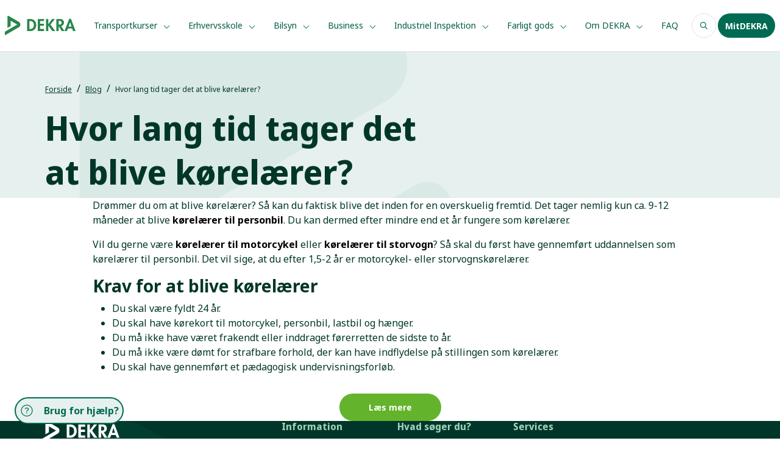

--- FILE ---
content_type: text/html; charset=utf-8
request_url: https://www.dekra.dk/blog/koerelaerer/hvor-lang-tid-tager-det-at-blive-koerelaerer
body_size: 7222
content:


<!DOCTYPE html>
<html lang="en">

<head>
    <meta charset="UTF-8">
    <link rel="icon" href="/assets/favicon.ico" />
    <meta name="viewport" content="width=device-width, initial-scale=1.0">
    <title>Hvor lang tid tager det at blive k&#xF8;rel&#xE6;rer? F&#xE5; svaret her</title>
    <meta name="description" content="Dr&#xF8;mmer du om at blive k&#xF8;rel&#xE6;rer? L&#xE6;s her hvor lang tid det tager at blive k&#xF8;rel&#xE6;rer.">
    <meta name="keywords" content="Hvor lang tid tager det at blive k&#xF8;rel&#xE6;rer?">
    <meta name="google-site-verification" content="_5LznpLxmHiI9k1E0BO6uVBDEagte5cEfSrmqfkQfeM" />
    <meta property="og:image">

    <link rel="preconnect" href="https://fonts.googleapis.com">
    <link rel="preconnect" crossorigin href="https://fonts.gstatic.com">
    <link rel="stylesheet" href="https://fonts.googleapis.com/css2?family=Noto&#x2B;Sans&#x2B;Display:wght@700&amp;family=Noto&#x2B;Sans:wght@400;700&amp;display=swap">

    <link rel="stylesheet" integrity="sha384-4bw+/aepP/YC94hEpVNVgiZdgIC5+VKNBQNGCHeKRQN+PtmoHDEXuppvnDJzQIu9" crossorigin="anonymous" href="https://cdn.jsdelivr.net/npm/bootstrap@5.3.1/dist/css/bootstrap.min.css">
    <link rel="stylesheet" href="/css/main.css">

    <script src="/scripts/error.js"></script>
    <script src="/scripts/utils.js"></script>
    <script src="/scripts/selection.js"></script>
    <script src="/scripts/region.js"></script>

    <script src="/scripts/Rive.js"></script>
    <script src="/scripts/loading.js"></script>

    <script async src="https://cdn.debugbear.com/23KT5Z0PN1LY.js"></script>

    <script async src="https://www.googletagmanager.com/gtag/js?id=" + G-9J6F73TZCG></script>
    <script>
        window.dataLayer = window.dataLayer || [];
        function gtag() {
        dataLayer.push(arguments);
        }
    </script>

    <script>
        (function (w, d, s, l, i) {
        w[l] = w[l] || []; w[l].push({
        'gtm.start':
        new Date().getTime(), event: 'gtm.js'
        });
        var f = d.getElementsByTagName(s)[0], j = d.createElement(s), dl = l != 'dataLayer' ? '&l=' + l : '';
        j.async = true;
        j.src = 'https://load.gtm.dekra.dk/dicscvok.js?st=' + i + dl + ''; f.parentNode.insertBefore(j, f);})(window, document, 'script', 'dataLayer', 'T7QGJK');
    </script>
    
    <script src="/App_Plugins/UmbracoForms/Assets/promise-polyfill/dist/polyfill.min.js?v=13.1.2" type="application/javascript"></script><script src="/App_Plugins/UmbracoForms/Assets/aspnet-client-validation/dist/aspnet-validation.min.js?v=13.1.2" type="application/javascript"></script>

    <meta name="google-site-verification" content="KNJ_jkoO_jAczZ2mu2YkUXyUZGO3O-BMBB7EhUvKIE8" />

    <script defer async id='dmfseed' data-form='stand-XLHFh' src="https://lead.danskmotorfinans.dk/widget/widget.js"></script>


</head>

<body>
    <noscript>
        <iframe src="https://load.gtm.dekra.dk/ns.html?id=T7QGJK" height="0" width="0" style="display:none;visibility:hidden">
        </iframe>
    </noscript>

    
<div id="error-modal"
     data-bs-backdrop="static"
     data-bs-keyboard="false"
     tabindex="-1"
     aria-labelledby="staticBackdropLabel"
     aria-hidden="true"
     class="modal fade">
    <div class="modal-dialog modal-dialog-centered">
        <div class="modal-content">
            <div class="modal-header">
                <h5 class="modal-title text-dark-500 fw-bold">Warning</h5>
            </div>
                <div class="modal-body">
                    <p class="text-dark-500">Sorry, something went wrong. Please contact the administrator.</p>
                </div>
                <div class="modal-footer">
                    <a class="button-dark-500 h-45px radius-45px px-5 text-white fw-bold" href="/">
                        Frontpage
                    </a>
                </div>
        </div>
    </div>
</div>

    
        <!-- Header section -->
        <header id="header">
            <div class="container-fluid d-flex align-items-center justify-content-between px-5 py-3 border-bottom relative header">
                    <a class="navbar-brand" href="/">
                        <img id="app-logo" src="/media/sntdiuz4/logo.svg" alt="Logo">
                    </a>

                    <nav id="navbar" class="navbar navbar-expand-lg d-lg-flex collapse navbar-collapse" aria-label="">
                        <ul class="navbar-nav mb-2 mb-lg-0">
                                <li class="nav-item dropdown">
                                    <a role="button" data-bs-toggle="dropdown" aria-expanded="false" class="nav-link text-dark-600 text-sm">
                                        Transportkurser   

                                            <img src="/assets/images/chevron-down.svg" class="ms-1 w-15px" alt="chevron down">
                                    </a>

                                        <div class="nav-item-dropdown-container dropdown-menu">
                                            <div class="dropdown-wrapper">
                                                <div class="container py-lg-5">
                                                    <h3 class="px-3 mb-5 d-lg-block d-none text-dark-800 text-2xl fw-bold">Transportkurser   </h3>
                                                    <div class="row">
                                                                <div class="col-lg-3 col-md-4 px-3">
                                                                    <a class="text-dark-600 p-3 d-block text-md" href="/kurser/">
                                                                        Alle AMU-kurser
                                                                    </a>
                                                                </div>
                                                                <div class="col-lg-3 col-md-4 px-3">
                                                                    <a class="text-dark-600 p-3 d-block text-md" href="/kurser/lastbilkoerekort/">
                                                                        Lastbilk&#xF8;rekort
                                                                    </a>
                                                                </div>
                                                                <div class="col-lg-3 col-md-4 px-3">
                                                                    <a class="text-dark-600 p-3 d-block text-md" href="/kurser/eu-efteruddannelse/">
                                                                        EU-efteruddannelse
                                                                    </a>
                                                                </div>
                                                                <div class="col-lg-3 col-md-4 px-3">
                                                                    <a class="text-dark-600 p-3 d-block text-md" href="/kurser/buskoerekort/">
                                                                        Busk&#xF8;rekort
                                                                    </a>
                                                                </div>
                                                                <div class="col-lg-3 col-md-4 px-3">
                                                                    <a class="text-dark-600 p-3 d-block text-md" href="/kurser/gaffeltruck/">
                                                                        Gaffeltruck
                                                                    </a>
                                                                </div>
                                                                <div class="col-lg-3 col-md-4 px-3">
                                                                    <a class="text-dark-600 p-3 d-block text-md" href="/kurser/varebil/">
                                                                        Varebil
                                                                    </a>
                                                                </div>
                                                                <div class="col-lg-3 col-md-4 px-3">
                                                                    <a class="text-dark-600 p-3 d-block text-md" href="/kurser/vognmand/">
                                                                        Vognmand
                                                                    </a>
                                                                </div>
                                                                <div class="col-lg-3 col-md-4 px-3">
                                                                    <a class="text-dark-600 p-3 d-block text-md" href="/kurser/taxa/">
                                                                        Taxa
                                                                    </a>
                                                                </div>
                                                                <div class="col-lg-3 col-md-4 px-3">
                                                                    <a class="text-dark-600 p-3 d-block text-md" href="/kurser/bab/">
                                                                        BAB
                                                                    </a>
                                                                </div>
                                                                <div class="col-lg-3 col-md-4 px-3">
                                                                    <a class="text-dark-600 p-3 d-block text-md" href="/kurser/haengerkort/">
                                                                        H&#xE6;ngerkort
                                                                    </a>
                                                                </div>
                                                                <div class="col-lg-3 col-md-4 px-3">
                                                                    <a class="text-dark-600 p-3 d-block text-md" href="/kurser/adr-farligt-gods/">
                                                                        ADR - Farligt gods
                                                                    </a>
                                                                </div>
                                                                <div class="col-lg-3 col-md-4 px-3">
                                                                    <a class="text-dark-600 p-3 d-block text-md" href="/kurser/koerelaerer/">
                                                                        K&#xF8;rel&#xE6;rer
                                                                    </a>
                                                                </div>
                                                                <div class="col-lg-3 col-md-4 px-3">
                                                                    <a class="text-dark-600 p-3 d-block text-md" href="/kurser/efteruddannelse-for-synsmedarbejdere/">
                                                                        Efteruddannelse for synsmedarbejdere
                                                                    </a>
                                                                </div>
                                                                <div class="col-lg-3 col-md-4 px-3">
                                                                    <a class="text-dark-600 p-3 d-block text-md" href="/kurser/kran/">
                                                                        Kran
                                                                    </a>
                                                                </div>
                                                                <div class="col-lg-3 col-md-4 px-3">
                                                                    <a class="text-dark-600 p-3 d-block text-md" href="/kurser/koerekort-b/">
                                                                        K&#xF8;rekort B
                                                                    </a>
                                                                </div>
                                                                <div class="col-lg-3 col-md-4 px-3">
                                                                    <a class="text-dark-600 p-3 d-block text-md" href="/kurser/inspirationsdag/">
                                                                        Inspirationsdag
                                                                    </a>
                                                                </div>
                                                                <div class="col-lg-3 col-md-4 px-3">
                                                                    <a class="text-dark-600 p-3 d-block text-md" href="/kurser/foerstehjaelp/">
                                                                        F&#xF8;rstehj&#xE6;lp
                                                                    </a>
                                                                </div>
                                                                <div class="col-lg-3 col-md-4 px-3">
                                                                    <a class="text-dark-600 p-3 d-block text-md" href="/kurser/oevrige-kurser/">
                                                                        &#xD8;vrige kurser
                                                                    </a>
                                                                </div>
                                                    </div>
                                                </div>
                                            </div>
                                        </div>
                                </li>
                                <li class="nav-item dropdown">
                                    <a href="/erhvervsskole/" role="button" data-bs-toggle="dropdown" aria-expanded="false" class="nav-link text-dark-600 text-sm">
                                        Erhvervsskole

                                            <img src="/assets/images/chevron-down.svg" class="ms-1 w-15px" alt="chevron down">
                                    </a>

                                        <div class="nav-item-dropdown-container dropdown-menu">
                                            <div class="dropdown-wrapper">
                                                <div class="container py-lg-5">
                                                    <h3 class="px-3 mb-5 d-lg-block d-none text-dark-800 text-2xl fw-bold">Erhvervsskole</h3>
                                                    <div class="row">
                                                                <div class="col-lg-3 col-md-4 px-3">
                                                                    <a class="text-dark-600 p-3 d-block text-md" href="/erhvervsskole/">
                                                                        Om DEKRA Erhvervsskole
                                                                    </a>
                                                                </div>
                                                                <div class="col-lg-3 col-md-4 px-3">
                                                                    <a class="text-dark-600 p-3 d-block text-md" href="/erhvervsskole/lastbil/">
                                                                        Fagl&#xE6;rt lastbilchauff&#xF8;r
                                                                    </a>
                                                                </div>
                                                                <div class="col-lg-3 col-md-4 px-3">
                                                                    <a class="text-dark-600 p-3 d-block text-md" href="/erhvervsskole/bus/">
                                                                        Fagl&#xE6;rt buschauff&#xF8;r
                                                                    </a>
                                                                </div>
                                                                <div class="col-lg-3 col-md-4 px-3">
                                                                    <a class="text-dark-600 p-3 d-block text-md" href="/erhvervsskole/merituddannelse/">
                                                                        RKV
                                                                    </a>
                                                                </div>
                                                                <div class="col-lg-3 col-md-4 px-3">
                                                                    <a class="text-dark-600 p-3 d-block text-md" href="/erhvervsskole/kvalitet/">
                                                                        Vores kvalitet
                                                                    </a>
                                                                </div>
                                                                <div class="col-lg-3 col-md-4 px-3">
                                                                    <a class="text-dark-600 p-3 d-block text-md" href="/erhvervsskole/for-elever/">
                                                                        For elever
                                                                    </a>
                                                                </div>
                                                    </div>
                                                </div>
                                            </div>
                                        </div>
                                </li>
                                <li class="nav-item dropdown">
                                    <a href="/bilsyn/" role="button" data-bs-toggle="dropdown" aria-expanded="false" class="nav-link text-dark-600 text-sm">
                                        Bilsyn

                                            <img src="/assets/images/chevron-down.svg" class="ms-1 w-15px" alt="chevron down">
                                    </a>

                                        <div class="nav-item-dropdown-container dropdown-menu">
                                            <div class="dropdown-wrapper">
                                                <div class="container py-lg-5">
                                                    <h3 class="px-3 mb-5 d-lg-block d-none text-dark-800 text-2xl fw-bold">Bilsyn</h3>
                                                    <div class="row">
                                                                <div class="col-lg-3 col-md-4 px-3">
                                                                    <a class="text-dark-600 p-3 d-block text-md" href="/bilsyn/">
                                                                        Book tid
                                                                    </a>
                                                                </div>
                                                                <div class="col-lg-3 col-md-4 px-3">
                                                                    <a class="text-dark-600 p-3 d-block text-md" href="/bilsyn/motorkontor/">
                                                                        Motorkontor
                                                                    </a>
                                                                </div>
                                                                <div class="col-lg-3 col-md-4 px-3">
                                                                    <a class="text-dark-600 p-3 d-block text-md" href="/bilsyn/for-virksomheder/">
                                                                        For virksomheder
                                                                    </a>
                                                                </div>
                                                                <div class="col-lg-3 col-md-4 px-3">
                                                                    <a class="text-dark-600 p-3 d-block text-md" href="/bilsyn/gode-raad/">
                                                                        Gode r&#xE5;d
                                                                    </a>
                                                                </div>
                                                                <div class="col-lg-3 col-md-4 px-3">
                                                                    <a class="text-dark-600 p-3 d-block text-md" href="/bilsyn/skrotservice/">
                                                                        Skrotservice
                                                                    </a>
                                                                </div>
                                                                <div class="col-lg-3 col-md-4 px-3">
                                                                    <a class="text-dark-600 p-3 d-block text-md" href="/bilsyn/batteritest-til-elbiler/">
                                                                        Batteritest til elbiler
                                                                    </a>
                                                                </div>
                                                                <div class="col-lg-3 col-md-4 px-3">
                                                                    <a class="text-dark-600 p-3 d-block text-md" href="/bilsyn/miljoemaerker-tyskland/">
                                                                        Milj&#xF8;m&#xE6;rker
                                                                    </a>
                                                                </div>
                                                                <div class="col-lg-3 col-md-4 px-3">
                                                                    <a class="text-dark-600 p-3 d-block text-md" href="/bilsyn/bliv-synsmedarbejder-hos-dekra/">
                                                                        Bliv synsmedarbejder hos DEKRA
                                                                    </a>
                                                                </div>
                                                    </div>
                                                </div>
                                            </div>
                                        </div>
                                </li>
                                <li class="nav-item dropdown">
                                    <a href="/business/" target="_blank" role="button" data-bs-toggle="dropdown" aria-expanded="false" class="nav-link text-dark-600 text-sm">
                                        Business

                                            <img src="/assets/images/chevron-down.svg" class="ms-1 w-15px" alt="chevron down">
                                    </a>

                                        <div class="nav-item-dropdown-container dropdown-menu">
                                            <div class="dropdown-wrapper">
                                                <div class="container py-lg-5">
                                                    <h3 class="px-3 mb-5 d-lg-block d-none text-dark-800 text-2xl fw-bold">Business</h3>
                                                    <div class="row">
                                                                <div class="col-lg-3 col-md-4 px-3">
                                                                    <a class="text-dark-600 p-3 d-block text-md" href="/business/">
                                                                        DEKRA Business 
                                                                    </a>
                                                                </div>
                                                                <div class="col-lg-3 col-md-4 px-3">
                                                                    <a class="text-dark-600 p-3 d-block text-md" href="/business/business-kurser/">
                                                                        Business kurser
                                                                    </a>
                                                                </div>
                                                                <div class="col-lg-3 col-md-4 px-3">
                                                                    <a class="text-dark-600 p-3 d-block text-md" href="/business/for-virksomheder-og-ansatte/">
                                                                        For virksomheder og ansatte
                                                                    </a>
                                                                </div>
                                                                <div class="col-lg-3 col-md-4 px-3">
                                                                    <a class="text-dark-600 p-3 d-block text-md" href="/business/for-ledige/">
                                                                        For ledige, Jobcentre og A-kasser
                                                                    </a>
                                                                </div>
                                                    </div>
                                                </div>
                                            </div>
                                        </div>
                                </li>
                                <li class="nav-item dropdown">
                                    <a role="button" data-bs-toggle="dropdown" aria-expanded="false" class="nav-link text-dark-600 text-sm">
                                        Industriel Inspektion

                                            <img src="/assets/images/chevron-down.svg" class="ms-1 w-15px" alt="chevron down">
                                    </a>

                                        <div class="nav-item-dropdown-container dropdown-menu">
                                            <div class="dropdown-wrapper">
                                                <div class="container py-lg-5">
                                                    <h3 class="px-3 mb-5 d-lg-block d-none text-dark-800 text-2xl fw-bold">Industriel Inspektion</h3>
                                                    <div class="row">
                                                                <div class="col-lg-3 col-md-4 px-3">
                                                                    <a class="text-dark-600 p-3 d-block text-md" href="/industriel-inspektion/">
                                                                        Om industriel inspektion
                                                                    </a>
                                                                </div>
                                                                <div class="col-lg-3 col-md-4 px-3">
                                                                    <a class="text-dark-600 p-3 d-block text-md" href="/industriel-inspektion/ndt/">
                                                                        NDT
                                                                    </a>
                                                                </div>
                                                    </div>
                                                </div>
                                            </div>
                                        </div>
                                </li>
                                <li class="nav-item dropdown">
                                    <a role="button" data-bs-toggle="dropdown" aria-expanded="false" class="nav-link text-dark-600 text-sm">
                                        Farligt gods

                                            <img src="/assets/images/chevron-down.svg" class="ms-1 w-15px" alt="chevron down">
                                    </a>

                                        <div class="nav-item-dropdown-container dropdown-menu">
                                            <div class="dropdown-wrapper">
                                                <div class="container py-lg-5">
                                                    <h3 class="px-3 mb-5 d-lg-block d-none text-dark-800 text-2xl fw-bold">Farligt gods</h3>
                                                    <div class="row">
                                                                <div class="col-lg-3 col-md-4 px-3">
                                                                    <a class="text-dark-600 p-3 d-block text-md" href="/farligt-gods/">
                                                                        Om sikkerhedsr&#xE5;dgivning
                                                                    </a>
                                                                </div>
                                                                <div class="col-lg-3 col-md-4 px-3">
                                                                    <a class="text-dark-600 p-3 d-block text-md" href="/farligt-gods/straalebeskyttelseskoordinator/">
                                                                        Str&#xE5;lebeskyttelses koordinator
                                                                    </a>
                                                                </div>
                                                                <div class="col-lg-3 col-md-4 px-3">
                                                                    <a class="text-dark-600 p-3 d-block text-md" href="/farligt-gods/kurser/">
                                                                        Kurser
                                                                    </a>
                                                                </div>
                                                                <div class="col-lg-3 col-md-4 px-3">
                                                                    <a class="text-dark-600 p-3 d-block text-md" href="/farligt-gods/vejledninger/">
                                                                        Vejledninger
                                                                    </a>
                                                                </div>
                                                                <div class="col-lg-3 col-md-4 px-3">
                                                                    <a class="text-dark-600 p-3 d-block text-md" href="/farligt-gods/procedurer-og-tjeklister/">
                                                                        Procedurer og tjeklister
                                                                    </a>
                                                                </div>
                                                                <div class="col-lg-3 col-md-4 px-3">
                                                                    <a class="text-dark-600 p-3 d-block text-md" href="/farligt-gods/nyheder/">
                                                                        Nyheder
                                                                    </a>
                                                                </div>
                                                    </div>
                                                </div>
                                            </div>
                                        </div>
                                </li>
                                <li class="nav-item dropdown">
                                    <a role="button" data-bs-toggle="dropdown" aria-expanded="false" class="nav-link text-dark-600 text-sm">
                                        Om DEKRA

                                            <img src="/assets/images/chevron-down.svg" class="ms-1 w-15px" alt="chevron down">
                                    </a>

                                        <div class="nav-item-dropdown-container dropdown-menu">
                                            <div class="dropdown-wrapper">
                                                <div class="container py-lg-5">
                                                    <h3 class="px-3 mb-5 d-lg-block d-none text-dark-800 text-2xl fw-bold">Om DEKRA</h3>
                                                    <div class="row">
                                                                <div class="col-lg-3 col-md-4 px-3">
                                                                    <a class="text-dark-600 p-3 d-block text-md" href="/om-dekra/">
                                                                        Historien bag DEKRA
                                                                    </a>
                                                                </div>
                                                                <div class="col-lg-3 col-md-4 px-3">
                                                                    <a class="text-dark-600 p-3 d-block text-md" href="/om-dekra/uddannelsessteder/">
                                                                        Uddannelsessteder
                                                                    </a>
                                                                </div>
                                                                <div class="col-lg-3 col-md-4 px-3">
                                                                    <a class="text-dark-600 p-3 d-block text-md" href="/om-dekra/vaerdier/">
                                                                        V&#xE6;rdier
                                                                    </a>
                                                                </div>
                                                                <div class="col-lg-3 col-md-4 px-3">
                                                                    <a class="text-dark-600 p-3 d-block text-md" href="/om-dekra/vores-kvalitet/">
                                                                        Vores kvalitet
                                                                    </a>
                                                                </div>
                                                                <div class="col-lg-3 col-md-4 px-3">
                                                                    <a class="text-dark-600 p-3 d-block text-md" href="/om-dekra/karriere/">
                                                                        Karriere
                                                                    </a>
                                                                </div>
                                                                <div class="col-lg-3 col-md-4 px-3">
                                                                    <a class="text-dark-600 p-3 d-block text-md" href="/om-dekra/presse/">
                                                                        Presse
                                                                    </a>
                                                                </div>
                                                                <div class="col-lg-3 col-md-4 px-3">
                                                                    <a class="text-dark-600 p-3 d-block text-md" href="/om-dekra/ledelsen/">
                                                                        Ledelsen
                                                                    </a>
                                                                </div>
                                                                <div class="col-lg-3 col-md-4 px-3">
                                                                    <a class="text-dark-600 p-3 d-block text-md" href="/om-dekra/leverandoer-information/">
                                                                        Leverand&#xF8;rinformation
                                                                    </a>
                                                                </div>
                                                                <div class="col-lg-3 col-md-4 px-3">
                                                                    <a class="text-dark-600 p-3 d-block text-md" href="/om-dekra/dekra-100-aar/">
                                                                        DEKRA 100 &#xE5;r
                                                                    </a>
                                                                </div>
                                                    </div>
                                                </div>
                                            </div>
                                        </div>
                                </li>
                                <li class="nav-item ">
                                    <a href="/faq/" role="button" data-bs-toggle="" aria-expanded="false" class="nav-link text-dark-600 text-sm">
                                        FAQ

                                    </a>

                                </li>
                        </ul>
                    </nav>
                <div class="d-flex">
                    
<div class="d-flex">
    <button id="search-btn" class="bg-transparent p-0 rounded-circle border flex-center w-40px h-40px"
            data-bs-toggle="modal" data-bs-target="#search-global-modal" focus="true">
        <img src="/assets/images/search.svg" alt="search">
    </button>
    <div class="modal fade" id="search-global-modal" tabindex="-1" aria-labelledby="searchModalLabel" aria-hidden="true">
        <div class="modal-dialog modal-xl">
            <div class="modal-content">
                <div class="modal-header relative flex items-center w-full border border-dark-100">
                    <button class="bg-white">
                        <img src="/assets/images/search.svg" alt="search">
                    </button>
                    <input type="search" class="w-full border-0" oninput="search(this.value)" placeholder="S&#xF8;g p&#xE5; siden" id="search-global-input">
                </div>
                <div id="search-global-result" class="modal-body overflow-auto">
                </div>
            </div>
        </div>
    </div>
    <button class="bg-transparent p-0 ms-2 d-lg-none d-block rounded-circle border flex-center w-40px h-40px" data-bs-toggle="collapse"
            data-bs-target="#navbar">
        <img src="/assets/images/bars-regular.svg" alt="bars regular">
    </button>
</div>
                        <a href="https://mitdekra.dk/Accounts/DekraLogin"
                        class="button-dark-500 text-white ms-md-auto me-md-auto ms-lg-0 me-lg-0 h-40px radius-45px px-5 fw-bold login-button">
                            MitDEKRA
                        </a>
                </div>
            </div>
        </header>
        <!-- Main section -->
        <main id="main">
            



    <section id="hero" class="hero-banner banner light-hero">
        <div id="hero-background" class="hero-background row h-100 col-lg-12">
            <img class="col-12 col-lg-12 hero-background-image" src="/assets/images/home/banner.png" alt="hero background image" fetchpriority="high"/>
        </div>

        <div class="container p-0 h-100 hero-content">
            <div class="row">
                <div class="pt-5 col-lg-7 px-3 hero-left">
                    <div class="relative">

                        


<nav aria-label="breadcrumb">
    <ol class="breadcrumb">
            <li class="breadcrumb-item ">
                    <a href="/" class="breadcrumb-title text-xs underline-decoration">Forside</a>
            </li>
            <li class="breadcrumb-item ">
                    <a href="/blog/" class="breadcrumb-title text-xs underline-decoration">Blog</a>
            </li>
            <li class="breadcrumb-item active">
                    <span class="breadcrumb-title text-xs">Hvor lang tid tager det at blive k&#xF8;rel&#xE6;rer?</span>
            </li>

    </ol>
</nav>

                        <h1 class="fw-bold text-7xl hero-title text-break text-md-center text-lg-start">Hvor lang tid tager det at blive k&#xF8;rel&#xE6;rer?</h1>




                    </div>
                </div>
            </div>
        </div>
    </section>




    <section class="overflow-hidden" style="background-color: #">
        <div class="container">
            <div class="row align-items-center justify-content-center flex-column overflow-hidden text-break">
                <div class="max-w-2xl text-dark-800"><p>Drømmer du om at blive kørelærer? Så kan du faktisk blive det inden for en overskuelig fremtid. Det tager nemlig kun ca. 9-12 måneder at blive <strong><a rel="noopener" href="/kurser/koerelaerer/koerelaerer-til-personbil/" target="_blank" title="Personbil">kørelærer til personbil</a></strong>. Du kan dermed efter mindre end et år fungere som kørelærer.</p>
<p>Vil du gerne være <a rel="noopener" href="/kurser/koerelaerer/koerelaerer-til-motorcykel/" target="_blank" title="Motorcykel"><strong>kørelærer til motorcykel</strong></a> eller<strong><a rel="noopener" href="/kurser/koerelaerer/koerelaerer-til-storvogn/" target="_blank" title="Storvogn"> kørelærer til storvogn</a></strong>? Så skal du først have gennemført uddannelsen som kørelærer til personbil. Det vil sige, at du efter 1,5-2 år er motorcykel- eller storvognskørelærer.</p>
<h3><strong>Krav for at blive kørelærer</strong></h3>
<ul>
<li>Du skal være fyldt 24 år.</li>
<li>Du skal have kørekort til motorcykel, personbil, lastbil og hænger.</li>
<li>Du må ikke have været frakendt eller inddraget førerretten de sidste to år.</li>
<li>Du må ikke være dømt for strafbare forhold, der kan have indflydelse på stillingen som kørelærer.</li>
<li>Du skal have gennemført et pædagogisk undervisningsforløb.</li>
</ul></div>
            </div>
        </div>

            <a href="/kurser/koerelaerer/" class="button-light-500 text-white fw-bold radius-45px m-auto mt-3 px-5 h-45px buttonSize">
                L&#xE6;s mere
            </a>

    </section>


        </main>
        <!-- Footer section -->
        <footer id="footer">
            <div class="container">
                <div class="row">
                    <div class="col-lg-4 px-0 footer-main">
                            <div class="row">
                            <img class="footer-logo" src="/media/sntdiuz4/logo.svg" alt="Logo">
                            </div>

                        <div class="footer-new-line">
                                <div class="d-flex mb-3 col-lg-12 col-md-6">
                                                    <div>
                                                        <img class="external-logo" src="/media/55fn01cn/hvad-er-interforce_-interforce-1.png" alt="Hvad Er Interforce Interforce 1">
                                                    </div>
                                                    <div>
                                                        <img class="external-logo" src="/media/j4pbolpq/ev_badges_accredited-core-2025-2.png" alt="EV Badges Accredited Core 2025 2">
                                                    </div>
                                                    <div>
                                                        <img class="external-logo" src="/media/p51i34w0/vb-logo-rgb_negative_digital-1.png" alt="VB Logo RGB Negative Digital 1">
                                                    </div>
                                </div>
                        </div>

                        <div class="footer-contact row">
                                <div class="footer-new-line d-flex mb-3 col-lg-12 col-md-6">

                                            <a href="https://www.linkedin.com/company/dekra-danmark">
                                                <img class="h-24px w-24px" src="/assets/images/LinkedIn.svg" alt="social media">
                                            </a>
                                            <a href="https://www.facebook.com/dekradk">
                                                <img class="h-24px w-24px" src="/assets/images/Facebook.svg" alt="social media">
                                            </a>
                                            <a href="/blog/">
                                                <img class="h-24px w-24px" src="/assets/images/Blog.svg" alt="social media">
                                            </a>
                                </div>

                            <div class="col-lg-12 col-md-6">
                                <div class="text-white mb-1"><p class="text-white mb-1">&nbsp;</p>
<p class="text-white mb-1"><strong>Kontakt:</strong><br>DEKRA AMU:&nbsp;<a href="tel:+4570606500" class="text-white mb-1">70 60 65 00</a><br>DEKRA Bilsyn: <a href="tel:+4587500508" class="text-white mb-1">87 50 05 08</a></p>
<p class="text-white mb-1"><a href="/cdn-cgi/l/email-protection#bfd6d1d9d0ffdbdad4cdde91dbd4" class="text-white mb-1"><span class="__cf_email__" data-cfemail="a6cfc8c0c9e6c2c3cdd4c788c2cd">[email&#160;protected]</span></a> (sikker mail)</p></div>
                                <div class="text-white mb-1"><p class="MsoNormal">Kundecenters åbningstider:</p>
<p class="MsoNormal">Mandag – torsdag: <strong>kl. 7:30 – 17:00</strong><br>Fredag: <strong>kl. 7:30 – 16:00</strong></p></div>
                            </div>
                        </div>
                    </div>

                            <div class="col-lg-2 col-md-4 footer-links mt-lg-0 mt-4">
                                <div class="d-md-block d-none">Information</div>
                                <div type="button" data-bs-toggle="collapse" data-bs-target="#footer-information-ecf71716-0e0d-41d0-9d14-13c84d65c70c"
                                     class="footer-title d-md-none d-flex justify-content-between border-bottom">
                                    <div>Information</div>
                                    <img class="fill-white h-18px" src="/assets/images/chevron-down.svg" alt="chevron down">
                                </div>

                                    <nav class="navbar navbar-expand-md px-0">
                                        <div class="collapse navbar-collapse flex-column" id="footer-information-ecf71716-0e0d-41d0-9d14-13c84d65c70c" data-bs-parent="#footer">
                                            <div class="navbar-nav d-flex flex-column w-full pt-3">
                                                        <a href="/om-dekra/" target="">Om DEKRA</a>
                                                        <a href="/om-dekra/karriere/">Karriere</a>
                                                        <a href="/om-dekra/presse/">Presse</a>
                                                        <a href="/om-dekra/leverandoer-information/">Leverand&#xF8;rinformation</a>
                                                        <a href="/gebyrer/">Gebyrer</a>
                                                        <a href="/blog/">Inspirationsblog</a>
                                                        <a href="/klager-og-whistleblower/">Whistleblower</a>
                                                        <a href="/persondatapolitik/">Persondatapolitik</a>
                                                        <a href="/cookiepolitik/">Cookiepolitik</a>
                                            </div>
                                        </div>
                                    </nav>
                            </div>
                            <div class="col-lg-2 col-md-4 footer-links mt-lg-0 mt-4">
                                <div class="d-md-block d-none">Hvad s&#xF8;ger du?</div>
                                <div type="button" data-bs-toggle="collapse" data-bs-target="#footer-information-47a82496-d762-40c3-91ed-0f3fe6a4f0ef"
                                     class="footer-title d-md-none d-flex justify-content-between border-bottom">
                                    <div>Hvad s&#xF8;ger du?</div>
                                    <img class="fill-white h-18px" src="/assets/images/chevron-down.svg" alt="chevron down">
                                </div>

                                    <nav class="navbar navbar-expand-md px-0">
                                        <div class="collapse navbar-collapse flex-column" id="footer-information-47a82496-d762-40c3-91ed-0f3fe6a4f0ef" data-bs-parent="#footer">
                                            <div class="navbar-nav d-flex flex-column w-full pt-3">
                                                        <a href="/for-ledige/">For ledige</a>
                                                        <a href="/for-virksomheder/">For virksomheder</a>
                                                        <a href="/for-jobcentre/">For Jobcentre</a>
                                            </div>
                                        </div>
                                    </nav>
                            </div>
                            <div class="col-lg-2 col-md-4 footer-links mt-lg-0 mt-4">
                                <div class="d-md-block d-none">Services</div>
                                <div type="button" data-bs-toggle="collapse" data-bs-target="#footer-information-e28dedbf-5532-4741-9a7c-b54549737eab"
                                     class="footer-title d-md-none d-flex justify-content-between border-bottom">
                                    <div>Services</div>
                                    <img class="fill-white h-18px" src="/assets/images/chevron-down.svg" alt="chevron down">
                                </div>

                                    <nav class="navbar navbar-expand-md px-0">
                                        <div class="collapse navbar-collapse flex-column" id="footer-information-e28dedbf-5532-4741-9a7c-b54549737eab" data-bs-parent="#footer">
                                            <div class="navbar-nav d-flex flex-column w-full pt-3">
                                                        <a href="/for-virksomheder/dekra-partner/">DEKRA Partner</a>
                                                        <a href="/dekra-job/">DEKRA Job</a>
                                                        <a href="https://dekra.docebosaas.com/denmark/learn" target="_blank">E-learning</a>
                                                        <a href="/koeretekniske-anlaeg/">K&#xF8;retekniske anl&#xE6;g</a>
                                                        <a href="https://www.koreskoleservice.dk/shop/frontpage.html" target="_blank">K&#xF8;reskoleservice</a>
                                                        <a href="/bilsyn/batteritest-til-elbiler/">Batteritest til elbiler</a>
                                                        <a href="/bilsyn/registreringsafgift/">Beregning af registreringsafgift</a>
                                                        <a href="/farligt-gods/">Farligt gods</a>
                                            </div>
                                        </div>
                                    </nav>
                            </div>
                    <div class="col-lg-4 footer-bottom">
                    </div>
                </div>
            </div>
        </footer>

<div id="help" class="col-md-8 col-lg-6 col-xl-4 help-workspace m-md-4">
    <div class="card rounded-3">
        <div class="card-header d-flex justify-content-end align-items-center p-3 text-white border-bottom-0 bg-transparent">
            <button class="bg-transparent p-0" id="help-close-btn">
                <img src="/assets/images/xmark-light.svg" alt="xmark light"/>
            </button>
        </div>
        <div class="card-body">

                <div class="d-flex flex-row justify-content-start pb-4">
                    <h2 class="col-8 fw-bold text-dark-800">Hvad kan vi hj&#xE6;lpe dig med?</h2>
                </div>

            <div class="mb-4 pt-4">
                <div class="d-flex flex-row justify-content-between mb-3">
                    <button id="intercom-chat-btn" class="button-dark-50 py-2 border-bottom d-flex justify-content-between round-2 w-100 py-4 px-2 radius-10px">
                        <div class="d-flex align-items-center">
                            <p class="mb-0 text-dark-600 fs-14px fw-bold text-sm">Chat med os</p>
                        </div>
                        <div class="d-flex align-items-center">
                            <p class="m-0 text-sm text-dark-400 pe-1">Åbent nu</p>
                            <img src="/assets/images/arrow-right-green-500.svg" class="w-24px" alt="green arrow">
                        </div>
                    </button>
                </div>

                    <div class="d-flex flex-row justify-content-between">
                        <a href="tel:70606500" class="button-dark-50 py-2 border-bottom d-flex justify-content-between round-2 w-100 py-4 px-2 radius-10px">
                            <div class="d-flex align-items-center">
                                <p class="mb-0 text-dark-600 fs-14px fw-bold text-sm">Ring til os</p>
                            </div>
                            <div class="d-flex align-items-center">
                                <p class="m-0 text-sm text-dark-400 pe-1">70606500</p>
                                <img src="/assets/images/arrow-right-green-500.svg" class="w-24px" alt="green arrow">
                            </div>
                        </a>
                    </div>

            </div>
        </div>
    </div>

</div>            <div class="fixed-bottom px-4">
                <button class="button-dark-50 h-44px radius-44px buttonBorder" type="button" id="help-btn">
                    <img src="/assets/images/help-circle.svg" class="me-md-3 me-0" alt="help circle white">
                    <span class="d-md-block d-none fw-bold text-dark-500">Brug for hj&#xE6;lp?</span>
                </button>
            </div>
        <script data-cfasync="false" src="/cdn-cgi/scripts/5c5dd728/cloudflare-static/email-decode.min.js"></script><script integrity="sha384-MrcW6ZMFYlzcLA8Nl+NtUVF0sA7MsXsP1UyJoMp4YLEuNSfAP+JcXn/tWtIaxVXM" crossorigin="anonymous" src="https://cdn.jsdelivr.net/npm/bootstrap@5.0.2/dist/js/bootstrap.bundle.min.js"></script>
        <script src="/scripts/search.js"></script>
        <script src="/scripts/help.js"></script>
        <script>
            var APP_ID = "upqhjawk";
            var API_BASE = "https://api-iam.eu.intercom.io";
            var googleTagId = "G-9J6F73TZCG";
        </script>
        <script async src="/scripts/intercom.js"></script>
<script defer src="https://static.cloudflareinsights.com/beacon.min.js/vcd15cbe7772f49c399c6a5babf22c1241717689176015" integrity="sha512-ZpsOmlRQV6y907TI0dKBHq9Md29nnaEIPlkf84rnaERnq6zvWvPUqr2ft8M1aS28oN72PdrCzSjY4U6VaAw1EQ==" data-cf-beacon='{"version":"2024.11.0","token":"aa21c59014d54b4f9891af2ff8985fef","r":1,"server_timing":{"name":{"cfCacheStatus":true,"cfEdge":true,"cfExtPri":true,"cfL4":true,"cfOrigin":true,"cfSpeedBrain":true},"location_startswith":null}}' crossorigin="anonymous"></script>
</body>

</html>

--- FILE ---
content_type: image/svg+xml
request_url: https://www.dekra.dk/assets/images/LinkedIn.svg
body_size: 23
content:
<?xml version="1.0" encoding="UTF-8"?>
<svg id="Layer_1" data-name="Layer 1" xmlns="http://www.w3.org/2000/svg" viewBox="0 0 30 30">
  <defs>
    <style>
      .cls-1 {
        fill: #aacec5;
        stroke-width: 0px;
      }
    </style>
  </defs>
  <path class="cls-1" d="m25.71,0H4.29C1.92,0,0,1.92,0,4.29v21.43c0,2.36,1.93,4.29,4.29,4.29h21.43c2.37,0,4.29-1.92,4.29-4.29V4.29C30,1.92,28.08,0,25.71,0ZM9.07,25.71h-4.45v-14.32h4.45v14.32h0Zm-2.22-16.27c-1.43,0-2.58-1.16-2.58-2.58s1.15-2.58,2.58-2.58,2.58,1.16,2.58,2.58-1.15,2.58-2.58,2.58Zm18.89,16.27h-4.45v-6.96c0-1.66-.03-3.8-2.31-3.8s-2.67,1.81-2.67,3.68v7.08h-4.45v-14.32h4.27v1.96h.06c.6-1.13,2.05-2.31,4.21-2.31,4.5,0,5.34,2.97,5.34,6.82v7.85Z"/>
</svg>

--- FILE ---
content_type: application/javascript; charset=utf-8
request_url: https://lead.danskmotorfinans.dk/widget/widget.js
body_size: 3469
content:
(function () {
    const sourceEl = window.document.getElementById('dmfseed');
    if (!sourceEl) {
        console.log('No root element found, stopping the script');
        return null;
    }

    if (!sourceEl.dataset['form']) {
        console.log('Root element is missing the form id, stopping the script');
        return null;
    }

    const widgetUrl = new URL(sourceEl.getAttribute('src'));
    const appUrl = widgetUrl.origin;
    const formId = sourceEl.dataset['form'];

    const formPath = `/forms/${formId}`;
    const cssFile = appUrl + '/widget/widget.css'
    const poweredByLogoSm = appUrl+'/img/powered-by-logo-sm.png'
    const vehicleCalculator = appUrl+'/img/vehicle-calculator.png'

    /**
     * @param {HTMLElement} elem
     * @return {autoWidgetPlacement: boolean, prefill: null|Object, styles: null|Object}
     */
    function getDataSets(elem) {
        const autoWidgetPlacement = ['1', 'true'].includes(elem.dataset['attachFloatBtn']);
        let prefill = elem.dataset['prefill'];
        prefill = prefill ? JSON.parse(prefill) : null;
        let styles = {
            bodyBackgroundColor: elem.dataset['bodyBackgroundColor'],
            cardBackgroundColor: elem.dataset['cardBackgroundColor'],
            primaryColor: elem.dataset['primaryColor'],
            primaryColorHover: elem.dataset['primaryColorHover'],
            primaryColorActive: elem.dataset['primaryColorActive'],
            titleColor: elem.dataset['titleColor'],
            textColor: elem.dataset['textColor'],
            borderColor: elem.dataset['borderColor'],
            dividerColor: elem.dataset['dividerColor'],
        };

        return {
            autoWidgetPlacement,
            prefill,
            styles,
        }
    }

    async function validate() {
        const response = await fetch(appUrl + formPath, {method: "HEAD"});
        if (response.status > 300 || response.status < 199) {
            throw new Error(response.statusText);
        }
        return true;
    }

    /**
     *
     * @param {boolean} isValid
     * @param {boolean} autoWidgetPlacement
     */
    async function renderWidget(isValid, autoWidgetPlacement) {
        if (isValid) {
            // await loadCSS();
            // OBS: The order in which the custom elements are registered matters.
            // The custom element must be defined before it can be instantiated.
            // Instantiation before definition results in the 'Illegal Constructor' error
            if (!customElements.get('dmf-widget')) customElements.define('dmf-widget', DMFWidget);
            if (!customElements.get("dmf-modal-widget")) customElements.define("dmf-modal-widget", DMFModalWidget);
            if (!customElements.get('dmf-button')) customElements.define("dmf-button", DMFButton);

            if (autoWidgetPlacement) {
                const btn = new DMFButton();
                btn.setAttribute("data-floating-button", "true")
                document.body.insertAdjacentElement('beforeend', btn);
            }
        } else {
            throw new Error("Invalid token?")
        }
    }

    /**
     * @param {null|Object} data
     * @param {string} key
     */
    function getURLDataJSON(data, key) {
        return data ? `${key}=${encodeURIComponent(JSON.stringify(data))}` : "";
    }

    const runApp = async () => {
        async function initialize() {
            try {
                const isValid = await validate();
                const data = getDataSets(sourceEl)
                renderWidget(isValid, data.autoWidgetPlacement)
            } catch (error) {
                console.error(error)
            }
        }

        initialize();
    }


    class DMFWidget extends HTMLElement {
        static observedAttributes = ["dataset"];
        static iframeSrc = appUrl + formPath;

        constructor() {
            // Always call super first in constructor
            super();
        }

        createIframe(name) {
            const iframe = document.createElement("iframe");
            iframe.ariaLabel = "Få forhåndsvurdering af registreringsafgift"
            iframe.ariaDescription = "Udfyld formularen og få en forhåndsvurdering af registreringsafgift på dit køretøj."
            iframe.tabIndex = "0"
            iframe.sandbox = "allow-forms allow-scripts allow-same-origin allow-popups allow-popups-to-escape-sandbox allow-modals";
            iframe.referrerPolicy = 'unsafe-url'
            iframe.width = "100%";
            iframe.height = "100%";
            iframe.loading = "lazy";
            iframe.id=name
            iframe.name=name
            iframe.style.border = "none";
            return iframe;
        }


        /**
         * @param {MessageEvent<any>} e
         */
        static listenToHeightChange(e) {
            if (e.origin !== widgetUrl.origin) {
                console.warn("Blocked message from unauthorized origin: ", e.origin)
                return;
            }
            if (typeof e.data?.newHeight === "number" && e.data.widgetName) {

                const widgets = document.querySelectorAll("dmf-widget")
                widgets.forEach(widget => {
                    if (widget.shadowRoot) {
                        const iframe = widget.shadowRoot.querySelector("iframe")
                        if (iframe && iframe.id === e.data.widgetName) {
                            iframe.style.height = e.data.newHeight + "px"
                        }
                    }
                })

            }
        }

        getIframe(name) {
            const iframe = this.createIframe(name)

            iframe.addEventListener("load", () => {
                iframe.parentElement.classList.remove("dmf-loading")
            })
            window.addEventListener("message", DMFWidget.listenToHeightChange)

            return iframe;
        }

        connectedCallback() {
            this.iframe = this.getIframe("dmf-widget-embedded-iframe")
            const sourceElDataset = getDataSets(sourceEl)
            const thisDataset = getDataSets(this)
            let src = DMFWidget.iframeSrc + "?"+ getURLDataJSON(deepMergeObject(sourceElDataset.prefill, thisDataset.prefill), 'prefill');
            src = src+'&'+getURLDataJSON(deepMergeObject(sourceElDataset.styles, thisDataset.styles), 'styles');
            this.iframe.src = src;

            const shadow = this.attachShadow({mode: "open"})
            const wrap = document.createElement("div")
            wrap.className = "dmf-widget";
            wrap.id = "dmf-widget"
            wrap.appendChild(this.iframe)
            shadow.appendChild(wrap);

            const link = document.createElement("link")
            link.href = cssFile
            link.type = "text/css"
            link.rel = "stylesheet"
            shadow.appendChild(link)
        }
        disconnectedCallback() {
            window.removeEventListener('message', DMFWidget.listenToHeightChange)
        }

    }

    class DMFModalWidget extends DMFWidget {
        static observedAttributes = ["data-modal-visible"];

        constructor() {
            // Always call super first in constructor
            super();
            // this.setAttribute('data-modal-visible', 'true')
        }

        hideWidget() {
            const modal = this.shadowRoot.querySelector(".dmf-modal")
            if (!modal) return
            modal.classList.remove("show")
            modal.ariaHidden = "true"
            modal.inert = true;
            document.body.style.overflow = null;
        }
        showWidget() {
            const modal = this.shadowRoot.querySelector(".dmf-modal")
            if (!modal) return;
            modal.classList.add("show")
            modal.ariaHidden = "false"
            modal.inert = false;
            this.iframe.focus();
            document.body.style.overflow = "hidden"
        }

        createCloseButton() {
            const btn = document.createElement('button');
            btn.className = "dmf-close-btn";
            btn.innerHTML = "X";
            btn.addEventListener('click', () => this.setAttribute("data-modal-visible", "false"));
            return btn;
        }


        connectedCallback() {
            const shadow = this.attachShadow({mode: "open"})
            this.iframe = this.getIframe("dmf-widget-modal-iframe");

            const closeBtn = this.createCloseButton();

            const modal = document.createElement("div")
            modal.className = "dmf-modal";
            modal.ariaModal = "true"
            modal.role = "dialog"
            modal.ariaHidden = "true"
            modal.ariaModal = "true"
            modal.tabIndex = "-1"
            modal.inert = true;

            const modalInner = document.createElement('div');
            modalInner.className = 'dmf-modal-inner';

            modalInner.appendChild(this.iframe);
            modalInner.appendChild(closeBtn);

            const link = document.createElement("link")
            link.href = cssFile;
            link.type = "text/css"
            link.rel = "stylesheet"
            modal.appendChild(modalInner)
            shadow.appendChild(modal);
            shadow.appendChild(link)


            if (!this.hasAttribute('data-modal-visible')) {
                this.setAttribute('data-modal-visible', 'false');
            }
        }

        handleVisibilityState() {
            const visible = this.getAttribute("data-modal-visible") === "true"
            if (visible) {
                this.showWidget()
            } else {
                this.hideWidget()
            }
        }

        attributeChangedCallback(name, oldValue, newValue) {
            if (name === "data-modal-visible") {
                this.handleVisibilityState();
            }
        }
    }

    class DMFButton extends HTMLElement {
        static observedAttributes = ["data-vehicle-vin", "class"];

        constructor() {
            // Always call super first in constructor
            super();
        }

        getButtonHtml(isFloatingBtn) {
            return /*html*/`
                <link href="${cssFile}" rel="stylesheet" type="text/css">

                <button class="dmf-widget-button ${isFloatingBtn ? "dmf-floating" : "dmf-w-full"}" tabindex="0">
                    <div class="dmf-widget-button__inner">
                    <img width="152" height="32" src="${vehicleCalculator}" alt="Beregn & Betal registreringsafgift">
                    <img class="dmf-widget-button__logo"  width="128" height="13" src="${poweredByLogoSm}" alt="Powered by Dansk Motor Finans A/S" >
                    </div>
                </button>
                `
        }

        /**
         * Loads the iframe - sets the src attribute
         * @param {DMFModalWidget} widget - Reference to a DMFModalWidget instance
         */
        loadIframe() {
            const iframe = this.widget.iframe
            if (!iframe.src) {
                iframe.parentElement.classList.add('dmf-loading')
                const thisDataset = getDataSets(this)
                const sourceElDataset = getDataSets(sourceEl)

                let src = DMFWidget.iframeSrc + "?"+ getURLDataJSON(deepMergeObject(sourceElDataset.prefill, thisDataset.prefill), 'prefill');
                src = src+'&'+getURLDataJSON(deepMergeObject(sourceElDataset.styles, thisDataset.styles), 'styles');
                iframe.src = src;
            }
        }

        showDmfWidgetModal() {
            if (this.widget) {
                this.loadIframe();
                this.widget.dataset.modalVisible = "true"
            }
        }

        connectedCallback() {
            this.widget = new DMFModalWidget();
            const shadow = this.attachShadow({mode: "open"})

            const isFloatingBtn = this.getAttribute("data-floating-button") === "true"
            if (!isFloatingBtn) {
                this.style.display = "block";
            }
            shadow.innerHTML = this.getButtonHtml(isFloatingBtn);

            document.body.insertAdjacentElement('beforeend', this.widget);
            this.addEventListener('click', () => this.showDmfWidgetModal())
            this.addEventListener('keyup', (e) => {
                if (e.code === 'Space' || e.code === 'Enter') {
                    this.showDmfWidgetModal();
                }
            })
        }

        disconnectedCallback() {
            document.body.removeChild(this.widget)
            this.removeEventListener('click', () => this.showDmfWidgetModal());
        }
    }


    /**
     * Performs a deep merge of two objects
     * @param {Object} target - The target object
     * @param {Object} source - The source object
     * @returns {Object} - The merged object
     */
    function deepMergeObject(target, source) {
        if (!source || typeof source !== 'object') return target;
        if (!target || typeof target !== 'object') return source;

        const result = { ...target };

        Object.keys(source).forEach(key => {
            const targetValue = result[key];
            const sourceValue = source[key];

            if (Array.isArray(sourceValue)) {
                result[key] = Array.isArray(targetValue)
                    ? [...targetValue, ...sourceValue]
                    : sourceValue;
            }
            else if (sourceValue instanceof Date) {
                result[key] = new Date(sourceValue);
            }
            else if (typeof sourceValue === 'object' && sourceValue !== null) {
                result[key] = deepMergeObject(targetValue, sourceValue);
            }
            else if(sourceValue !== undefined) {
                result[key] = sourceValue;
            }
        });

        return result;
    }
    runApp()
})();

--- FILE ---
content_type: text/javascript
request_url: https://www.dekra.dk/scripts/utils.js
body_size: 1
content:
const formatDate = (date) => {
    const monthNames = ["Jan", "Feb", "Mar", "Apr", "Maj", "Jun",
        "Jul", "Aug", "Sep", "Okt", "Nov", "Dec"
    ];
    const d = new Date(date);
    return ("0" + d.getDate()).slice(-2) + "-" +
        monthNames[d.getMonth()] + "-" +
        d.getFullYear();
}

const monthYearFormatDate = (date) => {
    const monthNames = ["Jan", "Feb", "Mar", "Apr", "Maj", "Jun",
        "Jul", "Aug", "Sep", "Okt", "Nov", "Dec"
    ];
    const d = new Date(date);
    return (monthNames[d.getMonth()] + "-" +
        d.getFullYear());
}

const unique = (items) => {
    if (items && items.length === 0) {
        return [];
    }

    return [...new Set(items)];
}

const isEmptyOrSpaces = (value) => {
    if (typeof value === 'string') {
        return value.match(/^ *$/) !== null;
    }
    return value === null;
}

const isMobile = window.matchMedia("only screen and (max-width: 764px)").matches;

--- FILE ---
content_type: text/javascript
request_url: https://www.dekra.dk/scripts/region.js
body_size: 10
content:
const buildHierarchyRegion = (regions, selectedOptionId, callbackFn, clickFn) => {
    let hierarchyRegions = buildHierarchyRegionData(regions);

    let level3Regions = [];

    level3Regions = regions
        .filter(r => r.niveau === 3)
        .map(r => {
            return {
                ...r,
                id: r.omraadeID,
                label: r.navn,
                value: r.omraadeID
            }
        });

    hierarchyRegions = hierarchyRegions
        .map(r => {
            r.children = level3Regions.filter(p => p.underomraadeTil === r.omraadeID);
            return r;
        })
        .filter(r => (r.children && r.children.length > 0) || r.id === 1);

    activeHierarchyDropdown("region", hierarchyRegions, selectedOptionId, callbackFn, clickFn);
}

const buildHierarchyRegionData = (regions) => {
    return regions
        .filter(r => r.niveau < 3)
        .map(r => {
            return {
                ...r,
                id: r.omraadeID,
                label: r.navn,
                value: r.omraadeID,
                children: r.underomraadeTil > 0 ? regions.filter(c => c.underomraadeTil === r.omraadeID)
                    .map(c => ({
                        ...c, id: c.omraadeID,
                        label: c.navn,
                        value: c.omraadeID,
                    })) : []
            }
        });
}

--- FILE ---
content_type: image/svg+xml
request_url: https://www.dekra.dk/assets/images/Blog.svg
body_size: 366
content:
<?xml version="1.0" encoding="UTF-8"?>
<svg id="Layer_1" data-name="Layer 1" xmlns="http://www.w3.org/2000/svg" viewBox="0 0 30 30">
  <defs>
    <style>
      .cls-1 {
        fill: #aacec5;
        stroke-width: 0px;
      }
    </style>
  </defs>
  <path class="cls-1" d="m10.88,10.98c.32-.33.42-.34,2.44-.34,1.82,0,1.88,0,2.15.14.39.19.56.47.56.91,0,.4-.16.67-.51.9-.19.12-.3.13-2.08.14-1.1,0-1.98-.01-2.11-.05-.69-.19-.94-1.19-.44-1.69Zm4.11,6.33c-3.61,0-3.74.01-4.03.27-.23.21-.38.63-.34.93.05.31.32.68.62.8.15.07.94.11,3.77.08l3.21-.04.62-.1c.6-.34.7-1.17.21-1.63-.35-.31-.33-.31-4.04-.31Zm14.96,8.71c-.23,1.9-1.54,3.38-3.42,3.85-.48.12-.65.13-11.58.12-10.57,0-11.11,0-11.52-.12-.56-.15-1.04-.37-1.49-.67-.38-.25-.93-.79-1.14-1.1-.25-.38-.55-1.02-.67-1.47-.12-.45-.13-.63-.13-11.61S0,3.86.12,3.39C.54,1.73,1.86.47,3.55.09c.49-.11,22.24-.13,22.77-.02,1.42.29,2.54,1.15,3.19,2.44.52,1.02.47-.1.49,12.09.01,7.75,0,11.02-.05,11.42Zm-5.72-12.4c-.07-.33-.28-.64-.52-.77-.07-.04-.54-.09-1.04-.11-.83-.04-.92-.05-1.19-.21-.42-.24-.53-.51-.54-1.23,0-1.37-.57-2.64-1.69-3.78-.8-.82-1.69-1.37-2.72-1.68-.24-.07-.79-.1-2.63-.12-2.87-.03-3.52.03-4.49.42-1.81.72-3.1,2.24-3.58,4.18-.09.36-.11.95-.13,4.31-.03,4.21,0,4.83.27,5.66.65,2.06,2.48,3.58,4.33,3.91.62.11,8.18.14,8.95.03,1.35-.18,2.4-.72,3.4-1.73.72-.73,1.17-1.53,1.46-2.58.21-.73.19-5.92.11-6.29Z"/>
</svg>